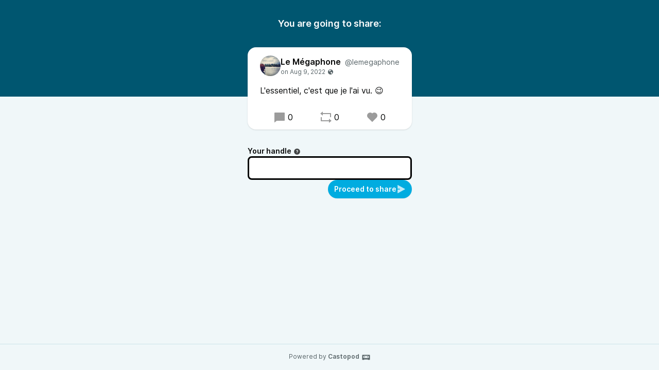

--- FILE ---
content_type: text/html; charset=UTF-8
request_url: https://podcast.dimitriregnier.net/@lemegaphone/posts/292053cd-240f-4030-ab43-45decab3a588/remote/reblog
body_size: 9388
content:
<!DOCTYPE html>
<html lang="en">

<head>
    <meta charset="UTF-8"/>
    <meta name="viewport" content="width=device-width, initial-scale=1.0"/>
    <link rel="icon" type="image/x-icon" href="https://s3.castopod.cloud/c4392f5876a746123499b4069aae51f45/site/favicon.57cc1aca.ico" />
    <link rel="apple-touch-icon" href="https://s3.castopod.cloud/c4392f5876a746123499b4069aae51f45/site/icon-180.57cc1aca.png">
    <link rel="manifest" href="/@lemegaphone/manifest.webmanifest">
    <meta name="theme-color" content="#00ACE0">
    <script>
    // Check that service workers are supported
    if ('serviceWorker' in navigator) {
        // Use the window load event to keep the page load performant
        window.addEventListener('load', () => {
            navigator.serviceWorker.register('/sw.js');
        });
    }
    </script>

    <title>Share Le Mégaphone&apos;s post</title>
<meta name="title" content="Share Le Mégaphone&apos;s post" />
<meta name="description" content="L&apos;essentiel, c&apos;est que je l&apos;ai vu. 😉" />
<link rel="canonical" href="https://podcast.dimitriregnier.net/@lemegaphone/posts/292053cd-240f-4030-ab43-45decab3a588/remote/reblog" />
<meta property="twitter:title" content="Share Le Mégaphone&apos;s post" />
<meta property="twitter:description" content="L&apos;essentiel, c&apos;est que je l&apos;ai vu. 😉" />
<meta property="twitter:card" content="summary_large_image" />
<meta property="twitter:image" content="https://s3.castopod.cloud/c4392f5876a746123499b4069aae51f45/podcasts/lemegaphone/cover_federation.jpg" />
<meta property="og:title" content="Share Le Mégaphone&apos;s post" />
<meta property="og:description" content="L&apos;essentiel, c&apos;est que je l&apos;ai vu. 😉" />
<meta property="og:image" content="https://s3.castopod.cloud/c4392f5876a746123499b4069aae51f45/podcasts/lemegaphone/cover_federation.jpg" />
<meta property="og:site_name" content="Les podcasts par dimitriregnier.net" />
    <link rel='stylesheet' type='text/css' href='/themes/colors' />
        <link rel="stylesheet" href="/assets/styles/index-JGduQic7.css"/>        <script type="module" src="/assets/Time-SYju5CqW.js"></script>    <script type="module" src="/assets/Tooltip-Bw8f6a7T.js"></script>    <script type="module" src="/assets/podcast.ts-Car-XsGz.js"></script></head>

<body class="flex flex-col min-h-screen mx-auto bg-base theme-lake">
    <header class="pt-8 pb-32 bg-header">
        <h1 class="text-lg font-semibold text-center text-white">You are going to share:</h1>
    </header>
    <main class="flex-1 max-w-xl px-4 pb-8 mx-auto -mt-24">
        <article class="relative z-10 w-full shadow bg-elevated sm:rounded-conditional-2xl">
    <header class="flex px-6 py-4 gap-x-2">
        <img src="https://s3.castopod.cloud/c4392f5876a746123499b4069aae51f45/podcasts/lemegaphone/cover_thumbnail.webp" alt="Le Mégaphone" class="w-10 h-10 rounded-full aspect-square" loading="lazy" />
        <div class="flex flex-col min-w-0">
            <a href="https://podcast.dimitriregnier.net/@lemegaphone" class="flex items-baseline hover:underline" >
                <span class="mr-2 font-semibold truncate">Le Mégaphone</span>
                <span class="text-sm truncate text-skin-muted">@lemegaphone</span>
            </a>
            <a href="/@lemegaphone/posts/292053cd-240f-4030-ab43-45decab3a588"
            class="text-xs text-skin-muted inline-flex items-center">
                    <relative-time tense="auto" class="" datetime="2022-08-09T08:45:18+00:00">
        <time
            datetime="2022-08-09T08:45:18+00:00"
            title="2022-08-09 08:45:18">Aug 9, 2022</time>
    </relative-time><span class="ml-1" data-tooltip="bottom" title="Post is public"><svg xmlns="http://www.w3.org/2000/svg" width="1em" height="1em" viewBox="0 0 24 24"><path fill="currentColor" d="M12 2c5.523 0 10 4.477 10 10s-4.477 10-10 10S2 17.523 2 12S6.477 2 12 2m4.004 10.878c-.345-.525-.594-.903-1.542-.753c-1.79.284-1.989.597-2.074 1.113l-.024.156l-.025.166c-.097.683-.094.941.22 1.27c1.265 1.328 2.023 2.285 2.253 2.845c.112.273.4 1.1.202 1.918a8.2 8.2 0 0 0 3.151-2.237c.11-.374.19-.84.19-1.404v-.105c0-.922 0-1.343-.652-1.716a7 7 0 0 0-.645-.325c-.367-.167-.61-.276-.938-.756q-.06-.085-.116-.172M12 3.833c-2.317 0-4.41.966-5.896 2.516c.177.123.331.296.437.534c.204.457.204.928.204 1.345c0 .328 0 .64.105.865c.144.308.766.44 1.315.554c.197.042.399.084.583.135c.506.14.898.595 1.211.96c.13.151.323.374.42.43c.05-.036.211-.211.29-.498c.062-.22.044-.414-.045-.52c-.56-.66-.529-1.93-.356-2.399c.272-.739 1.122-.684 1.744-.644c.232.015.45.03.614.009c.622-.078.814-1.025.949-1.21c.292-.4 1.186-1.003 1.74-1.375A8.1 8.1 0 0 0 12 3.833"/></svg></span>
            </a>
        </div>
    </header>
            <div class="px-6 mb-4 post-content">L'essentiel, c'est que je l'ai vu. 😉</div>
            <footer class="flex justify-around px-6 py-3">
        <a href="https://podcast.dimitriregnier.net/@lemegaphone/posts/292053cd-240f-4030-ab43-45decab3a588" class="inline-flex items-center hover:underline" title="0 replies"><svg class="text-2xl mr-1 opacity-40" xmlns="http://www.w3.org/2000/svg" width="1em" height="1em" viewBox="0 0 24 24"><path fill="currentColor" d="M6.455 19L2 22.5V4a1 1 0 0 1 1-1h18a1 1 0 0 1 1 1v14a1 1 0 0 1-1 1z"/></svg>0</a>    <a href="https://podcast.dimitriregnier.net/@lemegaphone/posts/292053cd-240f-4030-ab43-45decab3a588/remote/reblog" onclick="window.open('https://podcast.dimitriregnier.net/@lemegaphone/posts/292053cd-240f-4030-ab43-45decab3a588/remote/reblog', '_blank', 'width=420,height=620,scrollbars=yes,menubar=no,status=yes,resizable=yes,screenx=0,screeny=0'); return false;" class="inline-flex items-center hover:underline" title="0 shares"><svg class="text-2xl mr-1 opacity-40" xmlns="http://www.w3.org/2000/svg" width="1em" height="1em" viewBox="0 0 24 24"><path fill="currentColor" d="M6 4h15a1 1 0 0 1 1 1v7h-2V6H6v3L1 5l5-4zm12 16H3a1 1 0 0 1-1-1v-7h2v6h14v-3l5 4l-5 4z"/></svg>0</a>    <a href="https://podcast.dimitriregnier.net/@lemegaphone/posts/292053cd-240f-4030-ab43-45decab3a588/remote/favourite" onclick="window.open('https://podcast.dimitriregnier.net/@lemegaphone/posts/292053cd-240f-4030-ab43-45decab3a588/remote/favourite', '_blank', 'width=420,height=620,scrollbars=yes,menubar=no,status=yes,resizable=yes,screenx=0,screeny=0'); return false;" class="inline-flex items-center hover:underline" title="0 favourites"><svg class="text-2xl mr-1 opacity-40" xmlns="http://www.w3.org/2000/svg" width="1em" height="1em" viewBox="0 0 24 24"><path fill="currentColor" d="M12.001 4.529a6 6 0 0 1 8.242.228a6 6 0 0 1 .236 8.236l-8.48 8.492l-8.478-8.492a6 6 0 0 1 8.48-8.464"/></svg>0</a>    </footer>
</article>

        <form action="/posts/292053cd-240f-4030-ab43-45decab3a588/remote/reblog" method="POST" class="flex flex-col mt-8 gap-y-2">
            <input type="hidden" name="csrf_test_name" value="2feeadb3feeb5358ad0d96f4cb31a8a4158996eb5d9ce69d65e5692047d27388">            


                <div class="flex flex-col ">
            <label class="text-sm font-semibold -mb-1"  for="handle">Your handle<span data-tooltip="bottom" tabindex="0" title="Enter the @username@domain you want to act from." class="inline-block align-middle opacity-75 focus:ring-accent ml-1"><svg xmlns="http://www.w3.org/2000/svg" width="1em" height="1em" viewBox="0 0 24 24"><path fill="currentColor" d="M12 22C6.477 22 2 17.523 2 12S6.477 2 12 2s10 4.477 10 10s-4.477 10-10 10m-1-7v2h2v-2zm2-1.645A3.502 3.502 0 0 0 12 6.5a3.5 3.5 0 0 0-3.433 2.813l1.962.393A1.5 1.5 0 1 1 12 11.5a1 1 0 0 0-1 1V14h2z"/></svg></span></label>
        
        <div class="w-full mt-1">
            <input type="text" name="handle" value="" class="w-full border-contrast rounded-lg focus:border-contrast border-3 focus:ring-accent focus-within:ring-accent  px-3 py-2 bg-elevated" id="handle">

        </div>
    </div>
                            <button class="gap-x-2 flex-shrink-0 inline-flex items-center justify-center font-semibold rounded-full focus:ring-accent px-3 py-2 text-sm leading-5 shadow-sm text-accent-contrast bg-accent-base hover:bg-accent-hover self-end"  type="submit"><span>Proceed to share</span><svg class="opacity-75 text-lg" xmlns="http://www.w3.org/2000/svg" width="1em" height="1em" viewBox="0 0 24 24"><path fill="currentColor" d="M3 13h6v-2H3V1.846a.5.5 0 0 1 .741-.439l18.462 10.155a.5.5 0 0 1 0 .876L3.741 22.592A.5.5 0 0 1 3 22.154z"/></svg></button>
        </form>
    </main>
    <footer
        class="flex-col w-full px-2 py-4 mt-auto text-xs text-center border-t text-skin-muted border-subtle">
        Powered by <a class="inline-flex font-semibold hover:underline focus:ring-accent" href="https://castopod.org" target="_blank" rel="noreferrer noopener">Castopod<svg class="ml-1 text-lg" fill="currentColor" viewBox="0 0 24 24" width="1em" height="1em"><path fill="none" d="M0,0H24V24H0Z"/><path d="M17.13,11.69a1.28,1.28,0,0,1-.26.8,2.91,2.91,0,0,0-1.09-.3,2.12,2.12,0,0,0-1.15.35,1.36,1.36,0,0,1-.29-.85,1.4,1.4,0,1,1,2.79,0ZM8.26,10.28a1.39,1.39,0,0,0-1.14,2.2,2.84,2.84,0,0,1,1.09-.3,2.12,2.12,0,0,1,1.15.35,1.36,1.36,0,0,0,.29-.85A1.39,1.39,0,0,0,8.26,10.28ZM22,7.19V17.8a1.34,1.34,0,0,1-1.34,1.35H17.17s-.36-.65-.49-.86a.57.57,0,0,0-.45-.19H7.75a.54.54,0,0,0-.46.19c-.17.23-.5.86-.5.86H3.35A1.35,1.35,0,0,1,2,17.81V7.2A1.35,1.35,0,0,1,3.34,5.85H20.65A1.35,1.35,0,0,1,22,7.19Zm-2.6,4.39a2.82,2.82,0,0,0-2.84-2.86H7.43a2.85,2.85,0,0,0,0,5.7h9.13A2.84,2.84,0,0,0,19.4,11.58Z"/></svg></a>    </footer>
</body>
